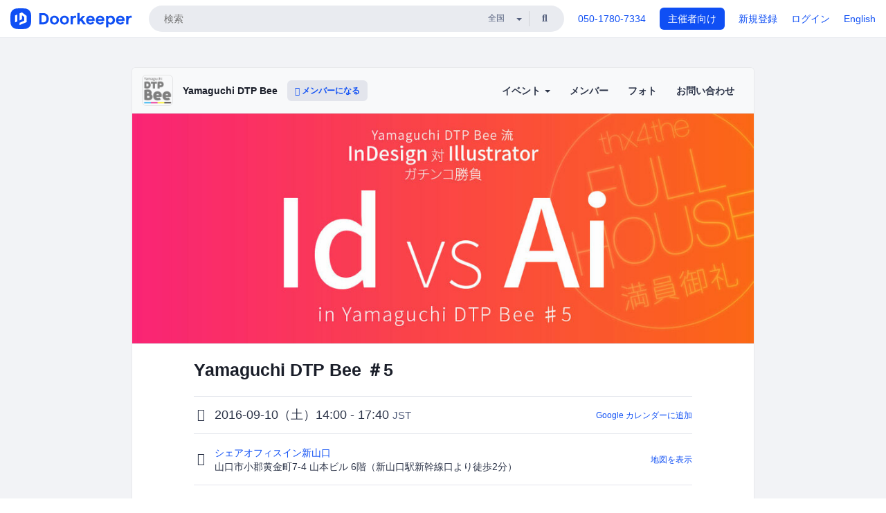

--- FILE ---
content_type: text/html; charset=utf-8
request_url: https://ydtpbee.doorkeeper.jp/events/49747
body_size: 13091
content:
<!DOCTYPE html>
<html lang='ja'>
<head>
<meta content='text/html;charset=UTF-8' http-equiv='content-type'>
<meta charset='utf-8'>
<meta content='IE=Edge,chrome=1' http-equiv='X-UA-Compatible'>
<meta content='width=device-width,initial-scale=1,maximum-scale=1,user-scalable=no' name='viewport'>
<meta content='telephone=no' name='format-detection'>
<meta content='195702240496602' property='fb:app_id'>
<title>
Yamaguchi DTP Bee ＃5 - Yamaguchi DTP Bee
 | Doorkeeper
</title>
<link rel="icon" type="image/x-icon" href="https://doorkeeper.jp/assets/favicon-2e40be8f198ee3cb97dccbfbb3959374981ae0164d4f349e1787ff5f4c336af8.ico" />
<link href='https://ydtpbee.doorkeeper.jp/events/49747' rel='canonical'>
<script type='application/ld+json'>{"@context":"https://schema.org","@type":"Event","name":"Yamaguchi DTP Bee ＃5","url":"https://ydtpbee.doorkeeper.jp/events/49747","startDate":"2016-09-10T14:00:00+09:00","endDate":"2016-09-10T17:40:00+09:00","eventAttendanceMode":"https://schema.org/OfflineEventAttendanceMode","description":"Yamaguchi DTP Bee は、ご参加の際に個人情報を収集することはありません。メールアドレスのみでご参加いただけます。\r\n\r\n#　セミナー概要\r\n　|　\r\n------------- | -------------\r\n**セミナー名**|　Yamaguchi DTP Bee ＃5\r\n　**日　時**|　2016年9月10日（土）14:00〜（開場 13:30）　\r\n　**会　場**...","offers":[{"@type":"Offer","availability":"https://schema.org/SoldOut","price":"200","priceCurrency":"JPY","url":"https://ydtpbee.doorkeeper.jp/events/49747","availabilityEnds":"2016-09-10T14:00:00+09:00","validFrom":"2016-07-25T12:27:41+09:00"},{"@type":"Offer","availability":"https://schema.org/SoldOut","price":"200","priceCurrency":"JPY","url":"https://ydtpbee.doorkeeper.jp/events/49747","availabilityEnds":"2016-09-10T14:00:00+09:00","validFrom":"2016-07-25T17:16:59+09:00"}],"organizer":{"url":"https://ydtpbee.doorkeeper.jp/","description":"![DTPBeeイメージ](http://mitchie.me/ydtpb/YDTPBeeimage.jpg)\r\n\r\nこちらのページでは、今後イベントの告知・申込みをいたしません。\r\n新しいイベント告知・申込みは[こちら](http://eventregist.com/p/dtpbee)で行います。\r\n\r\n\r\n#Yamaguchi DTP Beeについて\r\n山口県内のデザインや印刷・DTPに...","@type":"Organization","name":"Yamaguchi DTP Bee"},"location":{"@type":"Place","name":"シェアオフィスイン新山口","address":"山口市小郡黄金町7-4 山本ビル 6階（新山口駅新幹線口より徒歩2分）"},"image":["https://doorkeeper.jp/rails/active_storage/representations/proxy/eyJfcmFpbHMiOnsibWVzc2FnZSI6IkJBaHBBNU1pQWc9PSIsImV4cCI6bnVsbCwicHVyIjoiYmxvYl9pZCJ9fQ==--d1a0a208a7be594552b873c118ed457f3aa037ea/eyJfcmFpbHMiOnsibWVzc2FnZSI6IkJBaDdCem9MWm05eWJXRjBTU0lJYW5CbkJqb0dSVlE2RkhKbGMybDZaVjkwYjE5c2FXMXBkRnNIYVFMb0F6QT0iLCJleHAiOm51bGwsInB1ciI6InZhcmlhdGlvbiJ9fQ==--8ce6569ce3b1f779d3cfcdbb6038d926ad4475c7/idvsai6.jpg"]}</script>
<meta content='Yamaguchi DTP Bee ＃5' property='og:title'>
<meta content='activity' property='og:type'>
<meta content='https://doorkeeper.jp/rails/active_storage/representations/proxy/eyJfcmFpbHMiOnsibWVzc2FnZSI6IkJBaHBBNU1pQWc9PSIsImV4cCI6bnVsbCwicHVyIjoiYmxvYl9pZCJ9fQ==--d1a0a208a7be594552b873c118ed457f3aa037ea/eyJfcmFpbHMiOnsibWVzc2FnZSI6IkJBaDdCem9MWm05eWJXRjBTU0lJYW5CbkJqb0dSVlE2RkhKbGMybDZaVjkwYjE5c2FXMXBkRnNIYVFMb0F6QT0iLCJleHAiOm51bGwsInB1ciI6InZhcmlhdGlvbiJ9fQ==--8ce6569ce3b1f779d3cfcdbb6038d926ad4475c7/idvsai6.jpg' property='og:image'>
<meta content='https://ydtpbee.doorkeeper.jp/events/49747' property='og:url'>
<meta content='Yamaguchi DTP Bee' property='og:site_name'>
<meta name="twitter:card" content="summary_large_image">
<meta content='@doorkeeper_jp' name='twitter:site'>
<meta content='2016-09-10（土）14:00 - 17:40 Yamaguchi DTP Bee は、ご参加の際に個人情報を収集することはありません。メールアドレスのみでご参加いただけます。

　セミナー概要



　
　



セミナー名
　Yamaguchi DTP Bee ＃5


　日　時
　2016年9月10日（土）14:00〜（開場 13:30）　


　会　場
　シェアオフィスin新山...' name='twitter:description'>
<meta content='2016-09-10（土）14:00 - 17:40 Yamaguchi DTP Bee は、ご参加の際に個人情報を収集することはありません。メールアドレスのみでご参加いただけます。

　セミナー概要



　
　



セミナー名
　Yamaguchi DTP Bee ＃5


　日　時
　2016年9月10日（土）14:00〜（開場 13:30）　


　会　場
　シェアオフィスin新山口 山口市小郡黄金町7-4 山本ビル 6階（新山口駅新幹線口より徒歩2分）


　定　員
　24名


　参加費
　200円


　懇親会
　新山口駅在来線口から徒歩1分「ふるさと」18時頃から2時間...' property='og:description'>

<link rel="stylesheet" href="https://doorkeeper.jp/assets/fontawesome-6d53862a62d9076af1e6640213de3ab8114672a22f11aca4a0dd505304dea878.css" media="all" />
<link rel="stylesheet" href="https://doorkeeper.jp/assets/application-a7ca6442b36ff357134ea76775c81570b8873fe6fd80ba91fc22f78c56b3a689.css" media="all" />
<script src="https://doorkeeper.jp/assets/application-1c082e4d4428bb024ff379de01801b67c9e614217f5653cdf1dc3d215a8ac813.js"></script>
<script src="https://doorkeeper.jp/packs/js/app-774bc3e2b960369073bc.js" async="async"></script>
<link rel="stylesheet" href="https://doorkeeper.jp/packs/css/app-5989d222.css" async="async" media="screen" />
<meta name="csrf-param" content="authenticity_token" />
<meta name="csrf-token" content="SEcGZF5RV7wB8EKmsi3+Rfox8lfrBxufbzJaJXyopSYeQJeCtIWD/wS7wVgQpkKtacSm9RV3qyHXauvv+LQJpA==" />
<script async src="https://www.googletagmanager.com/gtag/js?id=UA-15834284-1"></script>
<script>
  window.dataLayer = window.dataLayer || [];
  function gtag(){dataLayer.push(arguments);}
  gtag('js', new Date());
  gtag('config', 'UA-15834284-1'); // Universal Analytics property.
 
    gtag('config', 'G-RCGBRG13Y4'); // Google Analytics 4 property.
  
</script>
<script async='' src='https://www.googletagmanager.com/gtag/js?id=G-RCGBRG13Y4'></script>
<script>
  window.dataLayer = window.dataLayer || []; 
  function gtag(){dataLayer.push(arguments);} 
  gtag('js', new Date()); 
  gtag('config', 'G-RCGBRG13Y4');
</script>
<script>
  (function(w,d,s,l,i) {
    w[l]=w[l]||[];
    w[l].push({'gtm.start': new Date().getTime(),event:'gtm.js'});
    var f=d.getElementsByTagName(s)[0],
    j=d.createElement(s),dl=l!='dataLayer'?'&l='+l:'';
    j.async=true;
    j.src='https://www.googletagmanager.com/gtm.js?id='+i+dl;
    f.parentNode.insertBefore(j,f);
  })(window,document,'script','dataLayer','GTM-PPDS423');
</script>

<link rel="preload" as="style" href="https://glass.io/integration/glass.min.css" onload="this.onload=null;this.rel='stylesheet'" />
<script>
  window.glassApiKey = 'eurZwW4nhD1V8etacAW83Att';
  var s = document.createElement("script");
  s.type = "text/javascript";
  s.async = true;
  s.src = "https://glass.io/integration/glass.min.js";
  function load() {
    Glass.init();
  }
  s.onload = load;
  document.head.appendChild(s);
</script>
<script type="text/javascript">!function(e,t,n){function a(){var e=t.getElementsByTagName("script")[0],n=t.createElement("script");n.type="text/javascript",n.async=!0,n.src="https://beacon-v2.helpscout.net",e.parentNode.insertBefore(n,e)}if(e.Beacon=n=function(t,n,a){e.Beacon.readyQueue.push({method:t,options:n,data:a})},n.readyQueue=[],"complete"===t.readyState)return a();e.attachEvent?e.attachEvent("onload",a):e.addEventListener("load",a,!1)}(window,document,window.Beacon||function(){});</script>
<script type="text/javascript">
  window.Beacon('init', '9329d34b-d6c4-4abc-8115-ed0066b505cb')
</script>

<script>
//<![CDATA[
      (function(e,b){if(!b.__SV){var a,f,i,g;window.mixpanel=b;a=e.createElement("script");
      a.type="text/javascript";a.async=!0;a.src=("https:"===e.location.protocol?"https:":"http:")+
      '//cdn.mxpnl.com/libs/mixpanel-2.2.min.js';f=e.getElementsByTagName("script")[0];
      f.parentNode.insertBefore(a,f);b._i=[];b.init=function(a,e,d){function f(b,h){
      var a=h.split(".");2==a.length&&(b=b[a[0]],h=a[1]);b[h]=function(){b.push([h].concat(
      Array.prototype.slice.call(arguments,0)))}}var c=b;"undefined"!==typeof d?c=b[d]=[]:
      d="mixpanel";c.people=c.people||[];c.toString=function(b){var a="mixpanel";"mixpanel"!==d&&(a+="."+d);
      b||(a+=" (stub)");return a};c.people.toString=function(){return c.toString(1)+".people (stub)"};
      i="disable track track_pageview track_links track_forms register register_once alias unregister identify name_tag set_config people.set people.set_once people.increment people.append people.track_charge people.clear_charges people.delete_user".split(" ");
      for(g=0;g<i.length;g++)f(c,i[g]); b._i.push([a,e,d])};b.__SV=1.2}})(document,window.mixpanel||[]);
      mixpanel.init("2d0a9fadc66f322337b0428d60907db5");

//]]>
</script></head>
<body>
<!-- Google Tag Manager (noscript) -->
<noscript>
<iframe height='0' src='https://www.googletagmanager.com/ns.html?id=GTM-PPDS423' style='display:none;visibility:hidden' width='0'></iframe>
</noscript>
<!-- End Google Tag Manager (noscript) -->

<header class='app-header'>
<div class='app-header-inner'>
<div class='app-header-brand'>
<a class="doorkeeper" href="https://www.doorkeeper.jp/"><img alt="Doorkeeper" src="https://doorkeeper.jp/assets/logo-966182d4b3e6dab86edb746a9f7681769fc3928fc73b2776bbf36e3bc18d2674.svg" /></a>
</div>
<div class='app-header-search'>
<form class="search-form form" role="search" action="https://www.doorkeeper.jp/events" accept-charset="UTF-8" method="get">
<div class='search-compact'>
<div class='search-compact-inner'>
<input type="text" name="q" id="q" value="" class="search-compact-field" placeholder="検索" />
<div class='search-compact-location'>
<select name="prefecture_id" id="prefecture_id" class="search-compact-dropdown"><option value="">全国</option><option value="hokkaido">北海道</option>
<option value="aomori">青森</option>
<option value="iwate">岩手</option>
<option value="miyagi">宮城</option>
<option value="akita">秋田</option>
<option value="yamagata">山形</option>
<option value="fukushima">福島</option>
<option value="ibaraki">茨城</option>
<option value="tochigi">栃木</option>
<option value="gunma">群馬</option>
<option value="saitama">埼玉</option>
<option value="chiba">千葉</option>
<option value="tokyo">東京</option>
<option value="kanagawa">神奈川</option>
<option value="niigata">新潟</option>
<option value="toyama">富山</option>
<option value="ishikawa">石川</option>
<option value="fukui">福井</option>
<option value="yamanashi">山梨</option>
<option value="nagano">長野</option>
<option value="gifu">岐阜</option>
<option value="shizuoka">静岡</option>
<option value="aichi">愛知</option>
<option value="mie">三重</option>
<option value="shiga">滋賀</option>
<option value="kyoto">京都</option>
<option value="osaka">大阪</option>
<option value="hyogo">兵庫</option>
<option value="nara">奈良</option>
<option value="wakayama">和歌山</option>
<option value="tottori">鳥取</option>
<option value="shimane">島根</option>
<option value="okayama">岡山</option>
<option value="hiroshima">広島</option>
<option value="yamaguchi">山口</option>
<option value="tokushima">徳島</option>
<option value="kagawa">香川</option>
<option value="ehime">愛媛</option>
<option value="kochi">高知</option>
<option value="fukuoka">福岡</option>
<option value="saga">佐賀</option>
<option value="nagasaki">長崎</option>
<option value="kumamoto">熊本</option>
<option value="oita">大分</option>
<option value="miyazaki">宮崎</option>
<option value="kagoshima">鹿児島</option>
<option value="okinawa">沖縄</option></select>
</div>
<div class='search-compact-submit'>
<button type="submit" class="search-compact-btn"><i class="fas fa-search"></i></button>
</div>
</div>
</div>
</form>


</div>
<div class='app-header-nav'>
<nav class='app-header-nav-list'>
<div class='app-header-nav-item'><a href="tel:8105017807334">050-1780-7334</a></div>
<div class='app-header-nav-item hidden-xxs'><a class="btn btn-primary btn-block" href="https://www.doorkeeper.jp/organizers?locale=ja">主催者向け</a></div>
<div class='app-header-nav-item hidden-xxs'><a href="https://manage.doorkeeper.jp/user/sign_up?continue=https%3A%2F%2Fydtpbee.doorkeeper.jp%2Fevents%2F49747">新規登録</a></div>
<div class='app-header-nav-item'><a href="https://manage.doorkeeper.jp/user/sign_in?continue=https%3A%2F%2Fydtpbee.doorkeeper.jp%2Fevents%2F49747">ログイン</a></div>
<div class='app-header-nav-item hidden-xxs'><a rel="nofollow" href="https://ydtpbee.doorkeeper.jp/events/49747?locale=en&amp;switch_locale=true">English</a></div>
<div class='app-header-search-mobile' style='margin-right: 0; margin-left: 20px;'>
<button id='mobile-search-btn'>
<i class="fas fa-search search-icon"></i>
<i class="fas fa-times close-icon"></i>
</button>
</div>
</nav>
</div>
</div>
</header>


<div class='content client-full-width'>
<div class='client-container'>
<div class='community-page'>
<div class='community-header'>
<div class='community-header-inner'>
<div class='community-header-info'>
<div class='community-profile-picture'>
<a href="/"><img alt="Yamaguchi DTP Bee" src="https://doorkeeper.jp/rails/active_storage/representations/proxy/eyJfcmFpbHMiOnsibWVzc2FnZSI6IkJBaHBBNkJuQVE9PSIsImV4cCI6bnVsbCwicHVyIjoiYmxvYl9pZCJ9fQ==--d15501ff74c1a13f602cada64a7d1274ed422072/eyJfcmFpbHMiOnsibWVzc2FnZSI6IkJBaDdCem9MWm05eWJXRjBTU0lJY0c1bkJqb0dSVlE2RTNKbGMybDZaVjloYm1SZmNHRmtXd2RwQWNocEFjZz0iLCJleHAiOm51bGwsInB1ciI6InZhcmlhdGlvbiJ9fQ==--e0e57e8ab7f02a9e57804bb53ef80c2bdc861848/dtpbee_180%C3%97180.png" /></a>
</div>
<h4 class='community-title'>
<a href="/">Yamaguchi DTP Bee</a>
</h4>
<a class='visible-sm visible-xs btn btn-add-community' data-toggle='collapse' href='#community-nav'>
<i class="fas fa-bars"></i>
</a>
<a class="btn btn-sm btn-add-community hidden-sm hidden-xs" href="/member/new"><i class="fas fa-plus"></i> メンバーになる</a>
</div>
<ul class='community-nav collapse' id='community-nav'>
<li class='community-nav-item visible-sm visible-xs'>
<a class="community-nav-link" href="/member/new">メンバーになる</a>
</li>
<li class='community-nav-item hidden-xs hidden-sm'>
<div class='dropdown'>
<a class='dropdown-toggle community-nav-link' data-toggle='dropdown' href='#' id='eventsDropdown'>
イベント
<span class='caret'></span>
</a>
<ul class='dropdown-menu'>
<li><a class="community-nav-link" href="/events/upcoming">開催予定イベント</a></li>
<li><a class="community-nav-link" href="/events/past">過去のイベント</a></li>
</ul>
</div>
</li>
<li class='visible-xs visible-sm community-nav-item'><a class="community-nav-link" href="/events/upcoming">開催予定イベント</a></li>
<li class='visible-xs visible-sm community-nav-item'><a class="community-nav-link" href="/events/past">過去のイベント</a></li>
<li class='community-nav-item'>
<a class="community-nav-link" href="/members">メンバー</a>
</li>
<li class='community-nav-item'>
<a class="community-nav-link" href="/photos">フォト</a>
</li>
<li class='community-nav-item'>
<a class="community-nav-link" href="/contact/new?event_id=49747">お問い合わせ
</a></li>
</ul>
</div>
</div>


<div class='community-content'>
<div class="community-content-banner-top"><img class="event-banner-image" src="https://doorkeeper.jp/rails/active_storage/representations/proxy/eyJfcmFpbHMiOnsibWVzc2FnZSI6IkJBaHBBNU1pQWc9PSIsImV4cCI6bnVsbCwicHVyIjoiYmxvYl9pZCJ9fQ==--d1a0a208a7be594552b873c118ed457f3aa037ea/eyJfcmFpbHMiOnsibWVzc2FnZSI6IkJBaDdCem9MWm05eWJXRjBTU0lJYW5CbkJqb0dSVlE2RkhKbGMybDZaVjkwYjE5c2FXMXBkRnNIYVFMb0F6QT0iLCJleHAiOm51bGwsInB1ciI6InZhcmlhdGlvbiJ9fQ==--8ce6569ce3b1f779d3cfcdbb6038d926ad4475c7/idvsai6.jpg" /></div>
<div class='community-container community-content-title-wrap'>
<h1 class='community-content-title'>Yamaguchi DTP Bee ＃5</h1>
<div class='community-event-info-wrap'>
<div class='community-event-info-label'>
<i class="far fa-clock"></i>
</div>
<div class='community-event-info-content'>
<date class='community-event-info-date'>
2016-09-10（土）14:00 - 17:40
<small class='text-muted'>JST</small>
</date>
<div class='community-event-info-action'><a href="https://www.google.com/calendar/event?action=TEMPLATE&amp;text=Yamaguchi+DTP+Bee+%EF%BC%835&amp;details=https%3A%2F%2Fydtpbee.doorkeeper.jp%2Fevents%2F49747&amp;dates=20160910T050000Z%2F20160910T084000Z&amp;location=%E5%B1%B1%E5%8F%A3%E5%B8%82%E5%B0%8F%E9%83%A1%E9%BB%84%E9%87%91%E7%94%BA7-4+%E5%B1%B1%E6%9C%AC%E3%83%93%E3%83%AB+6%E9%9A%8E%EF%BC%88%E6%96%B0%E5%B1%B1%E5%8F%A3%E9%A7%85%E6%96%B0%E5%B9%B9%E7%B7%9A%E5%8F%A3%E3%82%88%E3%82%8A%E5%BE%92%E6%AD%A92%E5%88%86%EF%BC%89&amp;trp=true&amp;sprop=website:https%3A%2F%2Fydtpbee.doorkeeper.jp%2F&amp;sprop=name:Yamaguchi+DTP+Bee+%28Doorkeeper%29">Google カレンダーに追加</a></div>
</div>
</div>
<div class='community-event-info-wrap'>
<div class='community-event-info-label'>
<i class="fas fa-map-marker-alt"></i>
</div>
<div class='community-event-info-content'>
<div>
<p class='community-event-venue-name'>
<a href="http://sgu03439.wix.com/share-office601">シェアオフィスイン新山口
<i class="fas fa-external-link"></i>
</a></p>
<p class='community-event-venue-map'>
<span>山口市小郡黄金町7-4 山本ビル 6階（新山口駅新幹線口より徒歩2分）</span>
</p>
</div>
<div class='community-event-info-action'><a href="#google-map">地図を表示</a></div>
</div>
</div>
</div>
<div class='community-container'>
<div class='community-event-ticket'>

<div class='row'>
<div class='col-md-4' style='padding-top: 25px; padding-bottom: 25px'>
<span class='btn btn-default btn-block disabled'>申し込む</span>
<div class='text-center' style='margin-top: 10px;'>
<p>申し込み受付は終了しました</p>
<p><a href="/member/new">今後イベント情報を受け取る</a></p>
</div>



</div>
<div class='col-md-8 client-event-ticket'>
<table class='table'>
<tbody>
<tr>
<th class='ticket-type-description'>懇親会も参加</th>
<td class='ticket-type-admission-type'>
200円
<span class='small'>会場払い</span>
</td>
</tr>
<tr>
<th class='ticket-type-description'>勉強会のみ</th>
<td class='ticket-type-admission-type'>
200円
<span class='small'>会場払い</span>
</td>
</tr>
</tbody>
<tr>
<td class='note' colspan='2'>参加費は、会場+設備使用料を定員人数で割って算出させて頂いております。「場所代をみんなで割り勘」とお考えいただければ幸いです。（懇親会は別途実費）</td>
</tr>
</table>

</div>
</div>
</div>
<div class='community-event-participants'>
<div class='community-section-title-wrap'>
<h4 class='community-section-title'>25人の参加者</h4>
<a class="participant-to-full-list community-section-title-push" href="/events/49747/participants">すべて見る
</a></div>
<div class='member-list member-list-inline'>
<div class='member-list-item'>
<a class="member" href="https://www.doorkeeper.jp/users/bg8d9383uvznjk27wloxg34xt5yidl"><div class='badge-wrap'>
<img class="user-avatar lazy" data-src="https://doorkeeper.jp/rails/active_storage/representations/proxy/eyJfcmFpbHMiOnsibWVzc2FnZSI6IkJBaHBBK0twQWc9PSIsImV4cCI6bnVsbCwicHVyIjoiYmxvYl9pZCJ9fQ==--35d4c432ad2d20cccd563396cf90358c877439bc/eyJfcmFpbHMiOnsibWVzc2FnZSI6IkJBaDdCem9MWm05eWJXRjBTU0lJYW5CbkJqb0dSVlE2RTNKbGMybDZaVjkwYjE5bWFXeHNXd2RwQXBBQmFRS1FBUT09IiwiZXhwIjpudWxsLCJwdXIiOiJ2YXJpYXRpb24ifX0=--4c6c026888656e171ab51f17f40ad058985fc485/7LCh-_Nz_normal.jpg" src="[data-uri]" width="50" height="50" />
</div>
<div class='member-body'>
<div class='member-name'>
<span>うめ</span>
</div>
</div>
</a></div>
<div class='member-list-item'>
<a class="member" href="https://www.doorkeeper.jp/users/mlpzm7vmaygo9dp2c2bcx39myjrnk8"><div class='badge-wrap'>
<img class="user-avatar lazy" data-src="https://doorkeeper.jp/rails/active_storage/representations/proxy/eyJfcmFpbHMiOnsibWVzc2FnZSI6IkJBaHBBeGs0QXc9PSIsImV4cCI6bnVsbCwicHVyIjoiYmxvYl9pZCJ9fQ==--06c06bcf3c541ca20f4cd4591bd6d34d32ab9d88/eyJfcmFpbHMiOnsibWVzc2FnZSI6IkJBaDdCem9MWm05eWJXRjBTU0lKYW5CbFp3WTZCa1ZVT2hOeVpYTnBlbVZmZEc5ZlptbHNiRnNIYVFLUUFXa0NrQUU9IiwiZXhwIjpudWxsLCJwdXIiOiJ2YXJpYXRpb24ifX0=--a5aaf59f4bfaf624719eb5f2153eba73482c0716/open-uri20200509-1-1fg3kmu" src="[data-uri]" width="50" height="50" />
</div>
<div class='member-body'>
<div class='member-name'>
<span>朋茶</span>
</div>
</div>
</a></div>
<div class='member-list-item'>
<a class="member" href="https://www.doorkeeper.jp/users/bnweqtt5k7ft5apqn9jrzm4qxv9amf"><div class='badge-wrap'>
<img class="user-avatar lazy" data-src="https://doorkeeper.jp/rails/active_storage/representations/proxy/eyJfcmFpbHMiOnsibWVzc2FnZSI6IkJBaHBBNGUxQWc9PSIsImV4cCI6bnVsbCwicHVyIjoiYmxvYl9pZCJ9fQ==--f3e5849a8dc075db7ecbb356c691145c2bb18569/eyJfcmFpbHMiOnsibWVzc2FnZSI6IkJBaDdCem9MWm05eWJXRjBTU0lJYW5CbkJqb0dSVlE2RTNKbGMybDZaVjkwYjE5bWFXeHNXd2RwQXBBQmFRS1FBUT09IiwiZXhwIjpudWxsLCJwdXIiOiJ2YXJpYXRpb24ifX0=--4c6c026888656e171ab51f17f40ad058985fc485/9001123.jpg" src="[data-uri]" width="50" height="50" />
</div>
<div class='member-body'>
<div class='member-name'>
<span>Tukada Tomomi</span>
</div>
</div>
</a></div>
<div class='member-list-item'>
<a class="member" href="https://www.doorkeeper.jp/users/syvr8z4lhm9edelih38x8u4fcm4spy"><div class='badge-wrap'>
<img class="user-avatar lazy" data-src="https://doorkeeper.jp/rails/active_storage/representations/proxy/eyJfcmFpbHMiOnsibWVzc2FnZSI6IkJBaHBBOERFQWc9PSIsImV4cCI6bnVsbCwicHVyIjoiYmxvYl9pZCJ9fQ==--52e3c9b2e3b6c9402279c1a4967400bf65c1d797/eyJfcmFpbHMiOnsibWVzc2FnZSI6IkJBaDdCem9MWm05eWJXRjBTU0lJYW5CbkJqb0dSVlE2RTNKbGMybDZaVjkwYjE5bWFXeHNXd2RwQXBBQmFRS1FBUT09IiwiZXhwIjpudWxsLCJwdXIiOiJ2YXJpYXRpb24ifX0=--4c6c026888656e171ab51f17f40ad058985fc485/zowPEFxF_normal.jpg" src="[data-uri]" width="50" height="50" />
</div>
<div class='member-body'>
<div class='member-name'>
<span>ƹɒT</span>
</div>
</div>
</a></div>
<div class='member-list-item'>
<a class="member" href="https://www.doorkeeper.jp/users/bhfxgm538cbiaotg9sdad2b34j0yv3"><div class='badge-wrap'>
<img class="user-avatar lazy" data-src="https://graph.facebook.com/v2.6/183167132076071/picture" src="[data-uri]" width="50" height="50" />
</div>
<div class='member-body'>
<div class='member-name'>
<span>株式会社山本商事</span>
</div>
</div>
</a></div>
<div class='member-list-item'>
<a class="member" href="https://www.doorkeeper.jp/users/zihiy4gu5e9igws017ey8gge7nsf7x"><div class='badge-wrap'>
<img class="user-avatar lazy" data-src="https://doorkeeper.jp/rails/active_storage/representations/proxy/eyJfcmFpbHMiOnsibWVzc2FnZSI6IkJBaHBBK212QXc9PSIsImV4cCI6bnVsbCwicHVyIjoiYmxvYl9pZCJ9fQ==--fef19e2b2565eeb8a3bc0d6594b0d2d238ecde2d/eyJfcmFpbHMiOnsibWVzc2FnZSI6IkJBaDdCem9MWm05eWJXRjBTU0lKYW5CbFp3WTZCa1ZVT2hOeVpYTnBlbVZmZEc5ZlptbHNiRnNIYVFLUUFXa0NrQUU9IiwiZXhwIjpudWxsLCJwdXIiOiJ2YXJpYXRpb24ifX0=--a5aaf59f4bfaf624719eb5f2153eba73482c0716/picture" src="[data-uri]" width="50" height="50" />
</div>
<div class='member-body'>
<div class='member-name'>
<span>Masayuki Tahara</span>
</div>
</div>
</a></div>

</div>

</div>
</div>
<div class='community-container community-event-description'>
<h4 class='community-section-title'>詳細</h4>
<div class='processed-markdown'><p>Yamaguchi DTP Bee は、ご参加の際に個人情報を収集することはありません。メールアドレスのみでご参加いただけます。</p>

<h1>　セミナー概要</h1>

<table><thead>
<tr>
<th>　</th>
<th>　</th>
</tr>
</thead><tbody>
<tr>
<td><strong>セミナー名</strong></td>
<td>　Yamaguchi DTP Bee ＃5</td>
</tr>
<tr>
<td>　<strong>日　時</strong></td>
<td>　2016年9月10日（土）14:00〜（開場 13:30）　</td>
</tr>
<tr>
<td>　<strong>会　場</strong></td>
<td>　<a href="http://sgu03439.wix.com/share-office601" rel="nofollow">シェアオフィスin新山口</a> 山口市小郡黄金町7-4 山本ビル 6階（新山口駅新幹線口より徒歩2分）</td>
</tr>
<tr>
<td>　<strong>定　員</strong></td>
<td>　24名</td>
</tr>
<tr>
<td>　<strong>参加費</strong></td>
<td>　200円</td>
</tr>
<tr>
<td>　<strong>懇親会</strong></td>
<td>　新山口駅在来線口から徒歩1分「ふるさと」18時頃から2時間。会費3,000円+お飲み物代</td>
</tr>
<tr>
<td>　<strong>駐車場</strong></td>
<td>　近隣の有料駐車場をご利用ください。</td>
</tr>
</tbody></table>

<p><br></p>

<h1>内容（予定）</h1>

<h2>Yamaguchi DTP Bee 流 InDesign 対 Illustrator ガチンコ勝負「Id vs Ai」</h2>

<p>DTP界の龍と虎、世紀の対決がいまココに！</p>

<h4>第1部 イラレとインデの違い</h4>

<p>それぞれの機能をおさらいして、違いをみつけていきましょう。</p>

<h4>第2部 データ結合（InDesign）と変数（Illustrator）</h4>

<p>別のデータファイルからの流し込み機能が、IDとAiのどちらにもあるんです。</p>

<h4>第3部 最終対決　イラレとインデを組み合わせて使い分ける</h4>

<p>それぞれのアプリの得意な機能を組み合わせて、カフェのメニュー表を作ります。</p>

<p><br></p>

<h5>タイムテーブル(予定)</h5>

<table><thead>
<tr>
<th>時間</th>
<th>内容</th>
</tr>
</thead><tbody>
<tr>
<td>13:30</td>
<td>開場・受付開始</td>
</tr>
<tr>
<td>14:00</td>
<td>開演</td>
</tr>
<tr>
<td>14:10</td>
<td>第1部</td>
</tr>
<tr>
<td>14:40</td>
<td>休憩</td>
</tr>
<tr>
<td>14:55</td>
<td>第2部</td>
</tr>
<tr>
<td>15:40</td>
<td>休憩</td>
</tr>
<tr>
<td>15:50</td>
<td>第3部</td>
</tr>
<tr>
<td>17:30</td>
<td>閉演</td>
</tr>
<tr>
<td>17:40</td>
<td>撤収（お手伝いいただけると助かります）</td>
</tr>
</tbody></table>

<p><br></p>

<h2>　駐車場について</h2>

<p>近隣の駐車場をご利用ください。JRなど公共交通機関のご利用をお勧めします。</p>

<p><br></p>

<h2>　その他お知らせ</h2>

<ul>
<li>当日の状況などにより、内容が多少変更となることがあります。ご了承くださいませ。</li>
<li>参加費のお支払いは、現金のみの対応となります。ご了承くださいませ。</li>
<li>お申し込みの際、アカウントを参加者リストに公開しなくてもお申し込みいただけます。</li>
<li>開始時間を超えてご来場される場合や当日キャンセルされる場合は、ページ内「お問い合わせ」リンクや当会Twitterアカウント <a href="https://twitter.com/YDTPBee" rel="nofollow">@YDTPBee</a> 宛にご連絡ください。</li>
<li>今回は会場のWi-fiをお借りできます。電源はできれば電源タップなどご準備いただけると助かります。</li>
<li>会場近辺にポケストップが幾つかありますが、ルアーモジュールの超大量使用はご遠慮ください。</li>
<li>会場内への大げさな飲食の持ち込みはお控え下さい。(大げさな場合の例：豪華松阪牛弁当・カレー・オードブルやピザ配達等)</li>
<li>ご質問等なにかございましたら、ぜひお気軽にこのページ内「お問い合わせ」リンクや <a href="https://twitter.com/YDTPBee" rel="nofollow">@YDTPBee</a> 宛てにお問い合わせください。</li>
</ul>
</div>
<div class='btn-group' style='margin-top: 2em;'>
<a class="btn btn-subtle btn-sm" data-click-track="Share event" data-click-track-properties="{&quot;network&quot;:&quot;facebook&quot;,&quot;location&quot;:&quot;event_page&quot;}" href="https://www.facebook.com/dialog/share?app_id=195702240496602&amp;display=page&amp;href=https%3A%2F%2Fydtpbee.doorkeeper.jp%2Fevents%2F49747&amp;redirect_uri=https%3A%2F%2Fmanage.doorkeeper.jp%2Fgroups%2Fydtpbee%2Fevents%2F49747"><i class="fab fa-facebook"></i> シェア</a>
<a class="btn btn-subtle btn-sm" target="_blank" data-click-track="Share event" data-click-track-properties="{&quot;network&quot;:&quot;twitter&quot;,&quot;location&quot;:&quot;event_page&quot;}" href="https://twitter.com/intent/tweet?hashtags=&amp;related=doorkeeper_jp%3A%E3%82%A4%E3%83%99%E3%83%B3%E3%83%88%E3%83%BB%E3%82%B3%E3%83%9F%E3%83%A5%E3%83%8B%E3%83%86%E3%82%A3%E9%81%8B%E5%96%B6&amp;text=Yamaguchi+DTP+Bee+%EF%BC%835&amp;url=https%3A%2F%2Fydtpbee.doorkeeper.jp%2Fevents%2F49747"><i class="fab fa-twitter"></i> ツイート</a>
</div>
<div id='comments'><a href="/events/49747/comments">コメント</a></div>
</div>
<div id='google-map'><iframe src="https://www.google.com/maps/embed/v1/place?key=AIzaSyBYcD12d9VzahPvojgYz9Zc9EN2rmumnFY&amp;language=ja&amp;q=%E3%82%B7%E3%82%A7%E3%82%A2%E3%82%AA%E3%83%95%E3%82%A3%E3%82%B9%E3%82%A4%E3%83%B3%E6%96%B0%E5%B1%B1%E5%8F%A3%2C%E5%B1%B1%E5%8F%A3%E5%B8%82%E5%B0%8F%E9%83%A1%E9%BB%84%E9%87%91%E7%94%BA7-4+%E5%B1%B1%E6%9C%AC%E3%83%93%E3%83%AB+6%E9%9A%8E%EF%BC%88%E6%96%B0%E5%B1%B1%E5%8F%A3%E9%A7%85%E6%96%B0%E5%B9%B9%E7%B7%9A%E5%8F%A3%E3%82%88%E3%82%8A%E5%BE%92%E6%AD%A92%E5%88%86%EF%BC%89" height="360" width="100%" frameborder="0" style="border:0"></iframe></div>

<div class='community-event-about'>
<div class='community-container'>
<h4 class='community-section-title'>
コミュニティについて
</h4>
<div class='community-event-about-wrap'>
<div class='community-profile-picture large'>
<a href="/"><img alt="Yamaguchi DTP Bee" src="https://doorkeeper.jp/rails/active_storage/representations/proxy/eyJfcmFpbHMiOnsibWVzc2FnZSI6IkJBaHBBNkJuQVE9PSIsImV4cCI6bnVsbCwicHVyIjoiYmxvYl9pZCJ9fQ==--d15501ff74c1a13f602cada64a7d1274ed422072/eyJfcmFpbHMiOnsibWVzc2FnZSI6IkJBaDdCem9MWm05eWJXRjBTU0lJY0c1bkJqb0dSVlE2RTNKbGMybDZaVjloYm1SZmNHRmtXd2RwQWNocEFjZz0iLCJleHAiOm51bGwsInB1ciI6InZhcmlhdGlvbiJ9fQ==--e0e57e8ab7f02a9e57804bb53ef80c2bdc861848/dtpbee_180%C3%97180.png" /></a>
</div>
<div class='community-profile-info'>
<h3 class='community-title'>
Yamaguchi DTP Bee
</h3>
<div class='community-metadata-group'>
<ul class='community-metadata-list'>
<li class='community-metadata-list-item'>
<a class="label community-members-count" href="/members">58人</a>
</li>
<li class='community-metadata-list-item'>
<a class="label label-link" href="https://www.doorkeeper.jp/prefectures/yamaguchi">山口</a>
</li>
<li class='community-metadata-list-item'>
<a class="label label-link" href="https://www.doorkeeper.jp/topics/design">デザイン</a>
</li>
</ul>
</div>
<p class='community-description'>


こちらのページでは、今後イベントの告知・申込みをいたしません。
新しいイベント告知・申込みはこちらで行います。

Yamaguchi DTP Beeについて

山口県内のデザインや印刷・DTPにたずさわるかたがたを繋ぎ、知識や技術の共有を目的とした集まりです。（Bee＝ミツバチ、はたらくひと、集まり）

セミナー・ワークショップ混在のDTP系参加型イベント（私たちはこの形態を“まったり系...</p>
<a class="btn btn-primary" href="/member/new"><i class="fas fa-plus"></i>
メンバーになる
</a></div>
</div>
</div>
</div>


</div>
</div>
</div>
</div>

<footer class='app-footer compact-footer'>
<div class='app-footer-inner'>
<div class='app-footer-block'>
<ul>
<li><a href="/contact/new?event_id=49747">主催者にお問い合わせ</a></li>
<li><a href="https://support.doorkeeper.jp/collection/5-collection">ヘルプ</a></li>
<li><a href="https://www.doorkeeper.jp/terms">利用規約</a></li>
<li><a href="https://www.doorkeeper.jp/privacy">プライバシーポリシー</a></li>
<li><a href="https://www.doorkeeper.jp/report_copyright_infringment">著作権侵害の報告について</a></li>
<li><a rel="nofollow" href="?locale=en&amp;switch_locale=true">English</a></li>
</ul>
Powered by
<a href="https://www.doorkeeper.jp/">Doorkeeper</a>
</div>
</div>
</footer>

<div id='jstemplates'></div>

<div class='modal fade' id='modal_overlay' role='dialog' tabindex='-1'>
<div class='modal-dialog'>
<div class='modal-content'>
<div class='unloaded-state'>
<div class="modal-header"><button type="button" class="close" data-dismiss="modal" aria-label="Close"><span aria-hidden="true">&times;</span></button><h4 class="modal-title">送信中...</h4></div>
<div class='modal-body'>
<div class='text-center'>
<i class="fas fa-sync fa-spin fa-4x"></i>
</div>
</div>
<div class='modal-footer'>
<a class='btn btn-default' data-dismiss='modal' href='#'>閉じる</a>
</div>
</div>
<div class='loaded-state'></div>
</div>
</div>
</div>

<script>
  mixpanel.register_once({
    'First URL': 'https://ydtpbee.doorkeeper.jp/events/49747'
  });
</script>
<script>
//<![CDATA[
mixpanel.track("Public Event Page", {"locale":"ja","user_signed_in":false,"group_subdomain":"ydtpbee","group_id":2728,"event_id":49747,"published":true,"title_length":20,"description_length":1502,"banner_present":true,"show_members":true,"registered_count":25,"event_full":true,"show_map":true,"venue_name_length":12,"address_length":35});
//]]>
</script></body>
</html>

